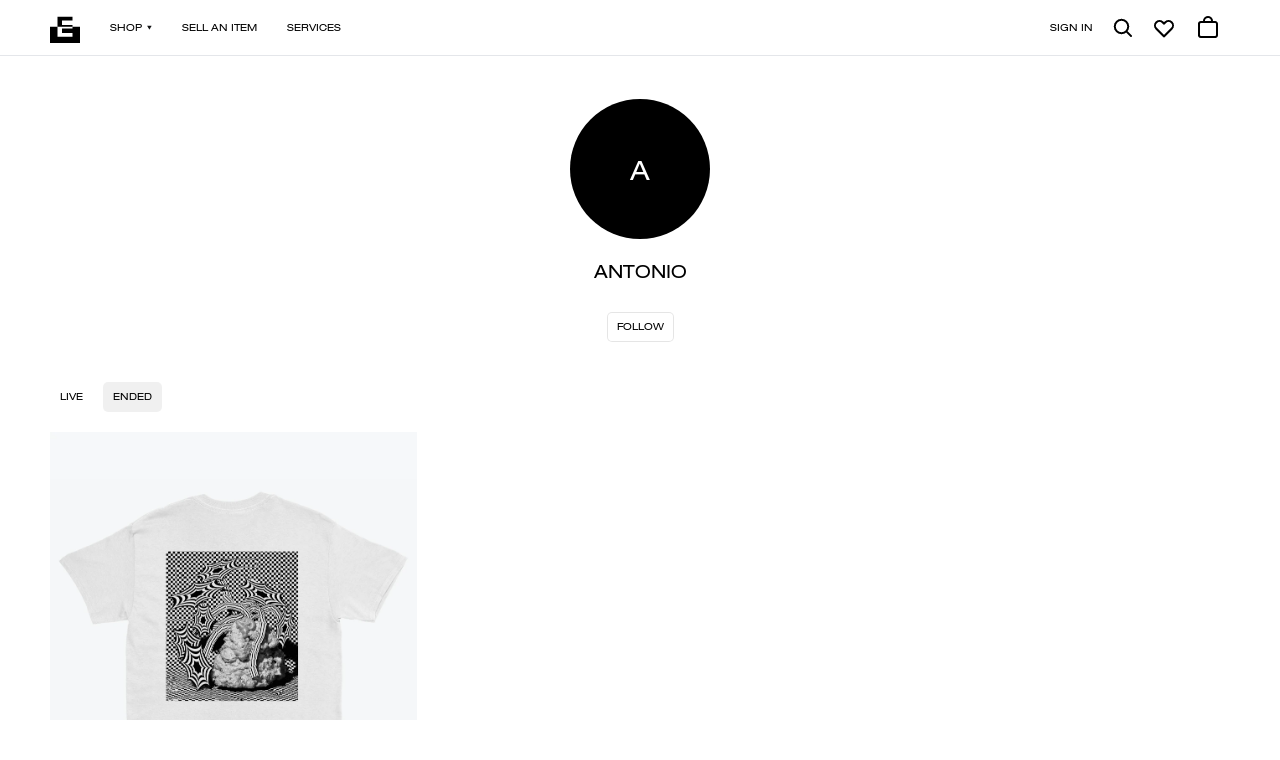

--- FILE ---
content_type: text/html; charset=UTF-8
request_url: https://everpress.com/profile/antonio-29401
body_size: 8373
content:
<!doctype html><html class="no-js" lang="en"><head><meta charset="utf-8"><meta http-equiv="X-UA-Compatible" content="IE=edge,chrome=1"><meta name="viewport" content="width=device-width,initial-scale=1"><title>Campaigns by antonio | Everpress</title> <meta name="keywords" content="design your own tshirts, sell your own tshirts, make your own tshirts, raise money by selling tshirts, tshirts for bands, tshirts for artists, crowdfunding tshirts, sell tshirts, sell tshirts online, design your own apparel, sell your own apparel, make your own apparel, raise money by selling apparel, apparel for bands, apparel for artists, crowdfunding apparel, sell apparel, sell apparel online, design your own merchandise, sell your own merchandise, make your own merchandise, raise money by selling merchandise, merchandise for bands, merchandise for artists, crowdfunding merchandise, sell merchandise, sell merchandise online, design your own hoodies, sell your own hoodies, make your own hoodies, raise money by selling hoodies, hoodies for bands, hoodies for artists, crowdfunding hoodies, sell hoodies, sell hoodies online, design your own sweatshirts, sell your own sweatshirts, make your own sweatshirts, raise money by selling sweatshirts, sweatshirts for bands, sweatshirts for artists, crowdfunding sweatshirts, sell sweatshirts, sell sweatshirts online, design your own vests, sell your own vests, make your own vests, raise money by selling vests, vests for bands, vests for artists, crowdfunding vests, sell vests, sell vests online, design your own vests, sell your own vests, make your own vests, raise money by selling vests, vests for bands, vests for artists, crowdfunding vests, sell vests, sell vests online" />
<meta name="description" content="Discover unique designs by antonio on Everpress. Shop high-quality t-shirts, hoodies, sweatshirts, and more from talented independent artists!
            " />
<meta name="author" content="Everpress" />
<meta name="robots" content="index,follow" />
<meta property="fb:admins" content="680255369, 582625095" />
<meta property="fb:page_id" content="769489206529728" />
<meta property="og:title" content="Campaigns by antonio | Everpress" />
<meta property="og:site_name" content="Everpress" />
<meta property="og:description" content="Discover unique designs by antonio on Everpress. Shop high-quality t-shirts, hoodies, sweatshirts, and more from talented independent artists!
            " />
<meta property="og:type" content="website" />
<meta property="og:image" content="https://d3fc22kf489ohb.cloudfront.net/img/og-v2.jpg" />
<meta property="og:url" content="https://everpress.com/profile/antonio-29401" />
<meta property="twitter:account_id" content="4103934567" />
<meta property="twitter:domain" content="everpresshq" />
<meta property="twitter:site" content="@everpresshq" />
<meta property="twitter:description" content="Discover unique designs by antonio on Everpress. Shop high-quality t-shirts, hoodies, sweatshirts, and more from talented independent artists!
            " />
<meta property="twitter:creator" content="@everpresshq" />
<meta property="twitter:title" content="Campaigns by antonio | Everpress" />
<meta property="twitter:image" content="https://d3fc22kf489ohb.cloudfront.net/img/og-v2.jpg" />
<link rel="”author”" href="”https://plus.google.com/+Everpresshq”/"><link rel="canonical" href="https://everpress.com/profile/antonio-29401"/>
 <link rel="apple-touch-icon" sizes="180x180" href="https://d3fc22kf489ohb.cloudfront.net/assets/a8ccbce44c3d8e45ba6c68c888751876b60a7fce/favicons/apple-touch-icon.png?a8ccbce44c3d8e45ba6c68c888751876b60a7fce"><link rel="icon" href="https://d3fc22kf489ohb.cloudfront.net/assets/a8ccbce44c3d8e45ba6c68c888751876b60a7fce/favicons/favicon.svg?a8ccbce44c3d8e45ba6c68c888751876b60a7fce"><link rel="alternate icon" sizes="16x16" href="https://d3fc22kf489ohb.cloudfront.net/assets/a8ccbce44c3d8e45ba6c68c888751876b60a7fce/favicons/favicon.ico?a8ccbce44c3d8e45ba6c68c888751876b60a7fce"><link rel="manifest" href="https://d3fc22kf489ohb.cloudfront.net/assets/a8ccbce44c3d8e45ba6c68c888751876b60a7fce/site.webmanifest?a8ccbce44c3d8e45ba6c68c888751876b60a7fce"><link rel="mask-icon" href="https://d3fc22kf489ohb.cloudfront.net/assets/a8ccbce44c3d8e45ba6c68c888751876b60a7fce/favicons/safari-pinned-tab.svg?a8ccbce44c3d8e45ba6c68c888751876b60a7fce" color="#000000"><meta name="apple-mobile-web-app-title" content="Everpress"><meta name="application-name" content="Everpress"><meta name="msapplication-TileColor" content="#000000"><meta name="theme-color" content="#ffffff"><script type="application/ld+json">{"@context":"http://schema.org/","@type":"WebPage","name":"Campaigns by antonio | Everpress","description":"Discover unique designs by antonio on Everpress. Shop high-quality t-shirts, hoodies, sweatshirts, and more from talented independent artists!\n            ","image":"https://d3fc22kf489ohb.cloudfront.net/img/og-v2.jpg","author":{"@type":"Organization","name":"Everpress","email":"hello@everpress.com","address":{"@type":"PostalAddress","addressCountry":"GB","addressRegion":"London","streetAddress":"167-169 Great Portland Street","postalCode":"W1W 5PF"},"logo":"https://d3fc22kf489ohb.cloudfront.net/img/og-v2.jpg","image":"https://d3fc22kf489ohb.cloudfront.net/img/og-v2.jpg","description":"Design and sell high quality apparel through limited run campaigns with no risk or up-front costs. Selling merchandise has never been easier.","url":"https://everpress.com","brand":{"@type":"Brand","name":"Everpress","description":"Design and sell high quality apparel through limited run campaigns with no risk or up-front costs. Selling merchandise has never been easier.","logo":"https://d3fc22kf489ohb.cloudfront.net/img/og-v2.jpg","image":"https://d3fc22kf489ohb.cloudfront.net/img/og-v2.jpg","url":"https://everpress.com"}},"keywords":"design your own tshirts, sell your own tshirts, make your own tshirts, raise money by selling tshirts, tshirts for bands, tshirts for artists, crowdfunding tshirts, sell tshirts, sell tshirts online, design your own apparel, sell your own apparel, make your own apparel, raise money by selling apparel, apparel for bands, apparel for artists, crowdfunding apparel, sell apparel, sell apparel online, design your own merchandise, sell your own merchandise, make your own merchandise, raise money by selling merchandise, merchandise for bands, merchandise for artists, crowdfunding merchandise, sell merchandise, sell merchandise online, design your own hoodies, sell your own hoodies, make your own hoodies, raise money by selling hoodies, hoodies for bands, hoodies for artists, crowdfunding hoodies, sell hoodies, sell hoodies online, design your own sweatshirts, sell your own sweatshirts, make your own sweatshirts, raise money by selling sweatshirts, sweatshirts for bands, sweatshirts for artists, crowdfunding sweatshirts, sell sweatshirts, sell sweatshirts online, design your own vests, sell your own vests, make your own vests, raise money by selling vests, vests for bands, vests for artists, crowdfunding vests, sell vests, sell vests online, design your own vests, sell your own vests, make your own vests, raise money by selling vests, vests for bands, vests for artists, crowdfunding vests, sell vests, sell vests online","url":"https://everpress.com/profile/antonio-29401"}</script><script async defer="defer" src="https://static.cdn.prismic.io/prismic.js?new=true&repo=everpress"></script><script defer="defer" src="https://d3fc22kf489ohb.cloudfront.net/assets/a8ccbce44c3d8e45ba6c68c888751876b60a7fce/static/js/runtime.f08bfba5.js"></script><script defer="defer" src="https://d3fc22kf489ohb.cloudfront.net/assets/a8ccbce44c3d8e45ba6c68c888751876b60a7fce/static/js/main.e3c6232f.js"></script><link href="https://d3fc22kf489ohb.cloudfront.net/assets/a8ccbce44c3d8e45ba6c68c888751876b60a7fce/static/css/main.32eff06d.css" rel="stylesheet"></head><body><script>dataLayer=[]</script><noscript><iframe src="//www.googletagmanager.com/ns.html?id=GTM-NS49TW" height="0" width="0" style="display:none;visibility:hidden"></iframe></noscript><script>!function(e,t,a,n){e[n]=e[n]||[],e[n].push({"gtm.start":(new Date).getTime(),event:"gtm.js"});var g=t.getElementsByTagName(a)[0],m=t.createElement(a);m.async=!0,m.src="//www.googletagmanager.com/gtm.js?id=GTM-NS49TW",g.parentNode.insertBefore(m,g)}(window,document,"script","dataLayer")</script><div id="root"></div></body></html>